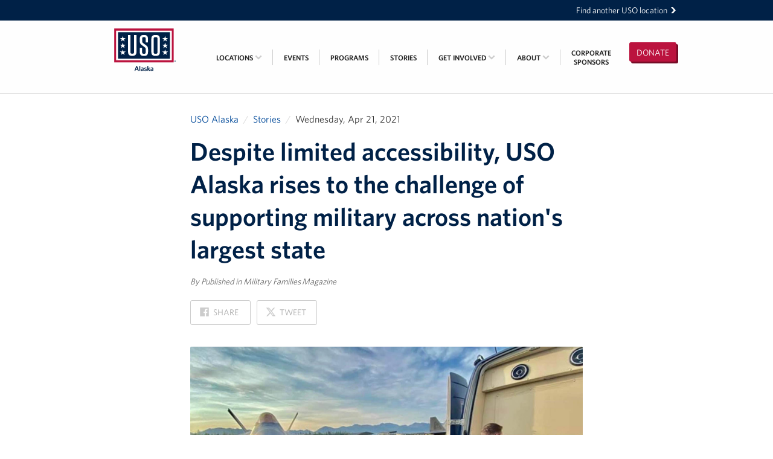

--- FILE ---
content_type: text/html; charset=utf-8
request_url: https://alaska.uso.org/stories/27
body_size: 8788
content:
<!DOCTYPE html>
<html lang="en" dir="ltr">
  <head>
  <meta charset="utf-8">
  <title>Despite limited accessibility, USO Alaska rises to the challenge of supporting military across nation&#39;s largest state • USO Alaska</title>
  
<meta name="viewport" content="width=device-width, initial-scale=1.0" />

<link rel="canonical" href="https://alaska.uso.org/stories/27" />
<meta name="description" content="USO Alaska operates four USO centers and will soon be adding a fifth center, in order to continue providing support to nearly 27,000 service members and their families stationed across the last frontier. " />



<meta property="og:site_name" content="USO Alaska" />
<meta property="og:title" content="Despite limited accessibility, USO Alaska rises to the challenge of supporting military across nation&#39;s largest state" />
<meta property="og:description" content="USO Alaska operates four USO centers and will soon be adding a fifth center, in order to continue providing support to nearly 27,000 service members and their families stationed across the last frontier. " />
<meta property="og:url" content="https://alaska.uso.org/stories/27" />
<meta property="og:type" content="article" />
<meta property="og:image" content="https://uso-location-alaska.s3.amazonaws.com/stories/27/dfad4a64-8670-4604-9669-10bfab0a9279-wide.jpg?1619036446" />

<meta name="twitter:card" content="summary" />
<meta name="twitter:title" content="Despite limited accessibility, USO Alaska rises to the challenge of supporting military across nation&#39;s largest state" />
<meta name="twitter:description" content="USO Alaska operates four USO centers and will soon be adding a fifth center, in order to continue providing support to nearly 27,000 service members and their families stationed across the last frontier. " />
<meta name="twitter:creator" content="@USOAlaska" />
<meta name="twitter:image:src" content="https://uso-location-alaska.s3.amazonaws.com/stories/27/dfad4a64-8670-4604-9669-10bfab0a9279-wide.jpg?1619036446" />
<meta name="twitter:domain" content="https://alaska.uso.org/" />

<script type="application/ld+json">
{
  "@context": "http://schema.org",
  "@type": "Organization",
  "name": "USO Alaska",
  "url": "https://alaska.uso.org/",
  "logo": "https://alaska.uso.org/app-icon.png",
  "sameAs": ["https://x.com/USOAlaska","https://instagram.com/theuso","https://www.youtube.com/user/USO4troops","https://www.facebook.com/usoalaska/"]
}
</script>

<link rel="shortcut icon" type="image/x-icon" href="https://alaska.uso.org/favicon.ico?v=2" />

<meta name="apple-mobile-web-app-title" content="USO" />
<link rel="apple-touch-icon" href="https://alaska.uso.org/app-icon.png" />

<link rel="icon" sizes="196x196" href="https://alaska.uso.org/app-icon.png" />

  <meta name="csrf-param" content="authenticity_token" />
<meta name="csrf-token" content="nNrTohYEF4GnwZtMyyg7zc3bgWVSlFfVobA_xvSq1THxoKwohBGv3C8XGMICiTCvAfyZKVt5TYStlYZtdmtf9g" />
  <link rel="stylesheet" href="/assets/webfonts-254c786ed39baca08430b6674dfd12dbf5ef3e43e18573bc1a4332624b49b50d.css" media="all" />
  <link rel="stylesheet" href="/assets/main-4ff5998d432539515d7f93475f07f0204ad954670a2ce4f9404d30e35e16bd78.css" media="all" />
  <script src="/assets/modernizr-6e0e7c597b57a89f100b11c4dd0850b0397584a333ecec62d4419fa1259d47bf.js"></script>

  <!-- Prevent indexing of the prototype app and the "production" app -->



  <!-- OptinMonster Popup -->
  <script> (function(d,u,ac){var s=d.createElement('script');s.type='text/javascript';s.src='https://a.omappapi.com/app/js/api.min.js';s.async=true;s.dataset.user=u;s.dataset.account=ac;d.getElementsByTagName('head')[0].appendChild(s);})(document,50974,57355) </script>

</head>

  <body>

    <div class="skip-links">
  <ul>
    <li><a href="#navigation">Skip to navigation</a></li>
    <li><a href="#main">Skip to main content</a></li>
    <li><a href="#footer">Skip to footer</a></li>
  </ul>
</div>



    <a id="mobile-cap" href="/">USO Alaska</a>

    <div id="boomerang">
  <div class="inner-flex">
    <a href="https://www.uso.org/locations">
      Find another USO location <svg aria-hidden="true" focusable="false"  width="36.6" height="46.2" viewBox="0 0 36.6 46.2"><path d="M.5 46.2h15.4l20.7-22.9-21.2-23.3h-15.4l21.2 23.3z"/></svg>

</a>  </div>
</div>

    <div id="navigation" class="navigation" role="navigation">

  <div class="inner-flex">

    <a class="navigation-logo" href="/">
      <div class="navigation-logo-mobile"><svg class="Logo-svg" role="img" aria-hidden="true" focusable="false" data-name="Layer 1" xmlns="http://www.w3.org/2000/svg" viewBox="0 0 502.9 276.9"><title>USO logo</title><path fill="#bb133e" d="M0 0h486.8v276.9H0z"/><path fill="#fff" d="M15.3 17.5h456.2v241.7H15.3z"/><path fill="#002147" d="M30.8 30.2h425.3v216.3H30.8zm461.3 238.6a5.4 5.4 0 1 1 5.4 5.4 5.44 5.44 0 0 1-5.4-5.4m9.4 0a4.1 4.1 0 1 0-4.1 4.3 4.1 4.1 0 0 0 4.1-4.3m-6.1-3.1h2.3c1.5 0 2.3.5 2.3 1.8a1.52 1.52 0 0 1-1.6 1.6l1.6 2.7h-1.2l-1.6-2.6h-.7v2.6h-1.1v-6.1zm1.1 2.6h1c.7 0 1.3-.1 1.3-.9a1 1 0 0 0-1.2-.8h-1v1.7h-.1z"/><path d="M181.7 53.5h-19.2v139.4c0 8.7-4.1 12.7-12.7 12.7h-4.6c-8.7 0-12.7-4.1-12.7-12.7V53.5h-19.2V192c0 20.9 10.3 31.3 31.3 31.3h6c20.9 0 31.3-10.3 31.3-31.3V53.5h-.2zm79 83.4l-23.4-16.8c-5.5-4.1-8.7-7.7-8.7-16.1V82.8c0-8.7 4.1-12.7 12.7-12.7h3.4c8.7 0 12.7 4.1 12.7 12.7v31h18.9V83.6c0-20.4-10.1-30.8-30.8-30.8h-4.8c-20.9 0-31.3 10.3-31.3 31.3v20.2c0 13.7 3.6 22.4 16.1 31.3l23.6 17.1c5.5 4.1 8.4 7.7 8.4 16.1V194c0 8.7-4.1 12.7-12.7 12.7H241c-8.7 0-12.7-4.1-12.7-12.7v-36.1h-18.8v35.3c0 20.4 10.1 30.8 30.8 30.8h5.3c20.9 0 31.3-10.3 31.3-31.3v-24.5c-.1-14.4-4-22.4-16.2-31.3m93.7-53.8v110.6c0 8.7-4.1 12.7-12.7 12.7h-5.8c-8.7 0-12.7-4.1-12.7-12.7V83.1c0-8.7 4.1-12.7 12.7-12.7h5.8c8.6 0 12.7 4 12.7 12.7m19.2 109.6V84.1c0-20.9-10.3-31.3-31.3-31.3h-7.2c-20.9 0-31.3 10.3-31.3 31.3v108.7c0 20.9 10.3 31.3 31.3 31.3h7.2c21-.1 31.3-10.5 31.3-31.4M70 60.7l5.6 17.2h18.2L79.1 88.6l5.6 17.4L70 95.3 55.2 106l5.7-17.4-14.7-10.7h18.2zm0 55.1l5.6 17.2h18.2l-14.7 10.6 5.6 17.4L70 150.3 55.2 161l5.7-17.4-14.7-10.7h18.2zm0 55.1l5.6 17.2h18.2l-14.7 10.7 5.6 17.4L70 205.5l-14.8 10.7 5.7-17.4-14.7-10.7h18.2zM416.7 60.7l5.6 17.2h18.2l-14.7 10.7 5.6 17.4-14.7-10.7-14.8 10.7 5.7-17.4-14.7-10.7h18.2zm0 55.1l5.6 17.2h18.2l-14.7 10.6 5.6 17.4-14.7-10.7-14.8 10.7 5.7-17.4-14.7-10.7h18.2zm0 55.1l5.6 17.2h18.2l-14.7 10.7 5.6 17.4-14.7-10.7-14.8 10.7 5.7-17.4-14.7-10.7h18.2z" fill="#fff"/></svg>
</div>
      <div class="navigation-logo-wide"><?xml version="1.0" encoding="utf-8"?> <!-- Generator: Adobe Illustrator 19.2.1, SVG Export Plug-In . SVG Version: 6.00 Build 0) --> <svg version="1.1" id="Layer_1" xmlns="http://www.w3.org/2000/svg" xmlns:xlink="http://www.w3.org/1999/xlink" x="0px" y="0px" viewBox="0 0 792 612" enable-background="new 0 0 792 612" xml:space="preserve"> <g> <path fill="#002147" d="M636.8,392.5c0-3.4,2.8-6.2,6.2-6.2c3.4,0,6.2,2.8,6.2,6.2c0,3.4-2.8,6.2-6.2,6.2 C639.6,398.7,636.8,396,636.8,392.5 M647.8,392.5c0-2.9-2.1-5-4.7-5c-2.6,0-4.7,2.1-4.7,5c0,2.9,2.1,5,4.7,5 C645.7,397.5,647.8,395.4,647.8,392.5 M640.7,389h2.6c1.7,0,2.6,0.6,2.6,2.1c0,1.2-0.7,1.8-1.8,1.9l1.9,3.1h-1.3l-1.8-3H642v3h-1.3 V389z M642,392h1.2c0.8,0,1.4-0.1,1.4-1c0-0.8-0.8-1-1.4-1H642V392z"/> <g> <path fill="#002147" d="M324.3,432h7.9l14.1,37.8l-7.4,1.3l-3.7-10.2h-14.6l-3.4,9.8h-7.4L324.3,432z M322.6,454.9h10.5l-5.2-14.9 L322.6,454.9z"/> <path fill="#002147" d="M350.6,470.7v-39.3l6.7-1.1v40.4H350.6z"/> <path fill="#002147" d="M379.6,470.7l-0.6-3.5c-2.2,2.3-5,4.1-9,4.1c-4.6,0-7.7-2.8-7.7-7.5c0-6.5,5.4-9.4,16.3-10.5v-0.8 c0-2.9-1.7-4-4.6-4c-3.1,0-6.1,0.9-9,2.2l-0.8-5.4c3.1-1.2,6.4-2.2,10.7-2.2c7,0,10.5,2.6,10.5,9.1v18.5H379.6z M378.6,457.2 c-7.8,1-9.6,3.2-9.6,5.8c0,2,1.2,3.1,3.3,3.1c2.3,0,4.5-1.1,6.3-2.9V457.2z"/> <path fill="#002147" d="M400.5,471.3c-3.9,0-7.9-1.2-10.5-2.6l0.9-5.6c2.9,1.9,6.5,3.2,9.8,3.2c2.9,0,4.5-1.1,4.5-2.9 c0-1.9-1.2-2.7-5.5-3.7c-6.5-1.7-9.3-3.6-9.3-8.5c0-4.7,3.7-8,10-8c3.5,0,6.8,0.7,9.4,1.9l-0.9,5.6c-2.7-1.5-5.9-2.5-8.6-2.5 c-2.5,0-3.7,1-3.7,2.5c0,1.5,1,2.3,5,3.4c7,1.8,9.7,3.7,9.7,8.8C411.4,468.1,407.6,471.3,400.5,471.3z"/> <path fill="#002147" d="M432.7,471.1l-9.8-13.8v13.4h-6.7v-39.3l6.7-1.1v24.5l8.8-11.2h7.6l-10,12.2l10.6,14.2L432.7,471.1z"/> <path fill="#002147" d="M458.4,470.7l-0.6-3.5c-2.2,2.3-5,4.1-9,4.1c-4.6,0-7.7-2.8-7.7-7.5c0-6.5,5.4-9.4,16.3-10.5v-0.8 c0-2.9-1.7-4-4.6-4c-3.1,0-6.1,0.9-9,2.2l-0.8-5.4c3.1-1.2,6.4-2.2,10.7-2.2c7,0,10.5,2.6,10.5,9.1v18.5H458.4z M457.5,457.2 c-7.8,1-9.6,3.2-9.6,5.8c0,2,1.2,3.1,3.3,3.1c2.3,0,4.5-1.1,6.3-2.9V457.2z"/> </g> <rect x="144.4" y="124.2" fill="#BB133E" width="487.2" height="277.1"/> <rect x="159.7" y="141.8" fill="#FFFFFF" width="456.5" height="241.9"/> <rect x="175.2" y="154.5" fill="#002147" width="425.6" height="216.5"/> <g> <path fill="#FFFFFF" d="M326.2,177.8H307v139.5c0,8.7-4.1,12.8-12.7,12.8h-4.6c-8.7,0-12.7-4.1-12.7-12.8V177.8h-19.2v138.6 c0,20.9,10.3,31.3,31.3,31.3h6c20.9,0,31.3-10.3,31.3-31.3V177.8z"/> <path fill="#FFFFFF" d="M405.3,261.3l-23.3-16.8c-5.5-4.1-8.7-7.7-8.7-16.1v-21.2c0-8.7,4.1-12.7,12.7-12.7h3.4 c8.7,0,12.7,4.1,12.7,12.7v31h18.8v-30.3c0-20.4-10.1-30.8-30.8-30.8h-4.8c-20.9,0-31.3,10.3-31.3,31.3v20.2 c0,13.7,3.6,22.4,16.1,31.3l23.6,17.1c5.5,4.1,8.4,7.7,8.4,16.1v25.3c0,8.7-4.1,12.7-12.7,12.7h-3.8c-8.7,0-12.7-4.1-12.7-12.7 v-36.1H354v35.4c0,20.4,10.1,30.8,30.8,30.8h5.3c20.9,0,31.3-10.3,31.3-31.3v-24.5C421.4,278.2,417.5,270.2,405.3,261.3"/> <path fill="#FFFFFF" d="M499.1,207.4v110.7c0,8.7-4.1,12.7-12.7,12.7h-5.8c-8.7,0-12.8-4.1-12.8-12.7V207.4 c0-8.7,4.1-12.7,12.8-12.7h5.8C495,194.7,499.1,198.8,499.1,207.4 M518.3,317.1V208.4c0-20.9-10.3-31.3-31.3-31.3h-7.2 c-20.9,0-31.3,10.3-31.3,31.3v108.7c0,20.9,10.3,31.3,31.3,31.3h7.2C508,348.4,518.3,338.1,518.3,317.1"/> </g> <g> <g> <path fill="#FFFFFF" d="M214.5,185l5.6,17.2h18.2l-14.7,10.7l5.6,17.4l-14.7-10.7l-14.8,10.7l5.7-17.4l-14.7-10.7h18.2L214.5,185 z"/> </g> <g> <path fill="#FFFFFF" d="M214.5,240.1l5.6,17.2h18.2L223.6,268l5.6,17.4l-14.7-10.7l-14.8,10.7l5.7-17.4l-14.7-10.7h18.2 L214.5,240.1z"/> </g> <g> <path fill="#FFFFFF" d="M214.5,295.3l5.6,17.2h18.2l-14.7,10.7l5.6,17.4l-14.7-10.7l-14.8,10.7l5.7-17.4l-14.7-10.7h18.2 L214.5,295.3z"/> </g> </g> <g> <g> <path fill="#FFFFFF" d="M561.4,185l5.6,17.2h18.2l-14.7,10.7l5.6,17.4l-14.7-10.7l-14.8,10.7l5.7-17.4l-14.7-10.7h18.2L561.4,185 z"/> </g> <g> <path fill="#FFFFFF" d="M561.4,240.1l5.6,17.2h18.2L570.6,268l5.6,17.4l-14.7-10.7l-14.8,10.7l5.7-17.4l-14.7-10.7h18.2 L561.4,240.1z"/> </g> <g> <path fill="#FFFFFF" d="M561.4,295.3l5.6,17.2h18.2l-14.7,10.7l5.6,17.4l-14.7-10.7l-14.8,10.7l5.7-17.4l-14.7-10.7h18.2 L561.4,295.3z"/> </g> </g> </g> </svg></div>
      <span class="vh">USO Alaska</span>
</a>
    <a id="donate-button" class="button button-money" href="https://www.uso.org/donate/alaska">
      Donate
</a>
    <button type="button" id="mobile-menu-button">
      <svg aria-hidden="true" focusable="false" width="1792" height="1792" viewBox="0 0 1792 1792"><path d="M1664 1344v128q0 26-19 45t-45 19h-1408q-26 0-45-19t-19-45v-128q0-26 19-45t45-19h1408q26 0 45 19t19 45zm0-512v128q0 26-19 45t-45 19h-1408q-26 0-45-19t-19-45v-128q0-26 19-45t45-19h1408q26 0 45 19t19 45zm0-512v128q0 26-19 45t-45 19h-1408q-26 0-45-19t-19-45v-128q0-26 19-45t45-19h1408q26 0 45 19t19 45z"/></svg>

      <span class="vh">Open</span> Menu
    </button>

    <ol class="navigation-menu navigation-menu-closed" id="navigation-menu">
        <li class="navigation-menu-item">
          <p class="navigation-menu-item-link -inactive">
            Locations
            <svg aria-hidden="true" focusable="false"  width="36.6" height="46.2" viewBox="0 0 36.6 46.2"><path d="M.5 46.2h15.4l20.7-22.9-21.2-23.3h-15.4l21.2 23.3z"/></svg>

            <span class="navigation-menu-item-submenu-chevron">
              <svg aria-hidden="true" focusable="false" width="1792" height="1792" viewBox="0 0 1792 1792"><path d="M1683 808l-742 741q-19 19-45 19t-45-19l-742-741q-19-19-19-45.5t19-45.5l166-165q19-19 45-19t45 19l531 531 531-531q19-19 45-19t45 19l166 165q19 19 19 45.5t-19 45.5z"/></svg>

          </p>
            <ul class="navigation-menu-item-submenu -truncated">
                <li class="navigation-menu-item-submenu-item -truncated">
                  <a class="navigation-menu-item-submenu-item-link -truncated" href="/alaska-uso-org-jber">Fort Richardson</a>
                </li>
                <li class="navigation-menu-item-submenu-item -truncated">
                  <a class="navigation-menu-item-submenu-item-link -truncated" href="/jber">Elmendorf AFB</a>
                </li>
                <li class="navigation-menu-item-submenu-item -truncated">
                  <a class="navigation-menu-item-submenu-item-link -truncated" href="/wellness-center">JBER Wellness Center</a>
                </li>
                <li class="navigation-menu-item-submenu-item -truncated">
                  <a class="navigation-menu-item-submenu-item-link -truncated" href="/fortwainwright">Fort Wainwright</a>
                </li>
                <li class="navigation-menu-item-submenu-item -truncated">
                  <a class="navigation-menu-item-submenu-item-link -truncated" href="/outlying">Outlying Military Communities</a>
                </li>
            </ul>
        </li>
        <li class="navigation-menu-item">
          <a class="navigation-menu-item-link" href="/events">
            Events
            <svg aria-hidden="true" focusable="false"  width="36.6" height="46.2" viewBox="0 0 36.6 46.2"><path d="M.5 46.2h15.4l20.7-22.9-21.2-23.3h-15.4l21.2 23.3z"/></svg>

</a>        </li>
        <li class="navigation-menu-item">
          <a class="navigation-menu-item-link" href="/programs">
            Programs
            <svg aria-hidden="true" focusable="false"  width="36.6" height="46.2" viewBox="0 0 36.6 46.2"><path d="M.5 46.2h15.4l20.7-22.9-21.2-23.3h-15.4l21.2 23.3z"/></svg>

</a>        </li>
        <li class="navigation-menu-item">
          <a class="navigation-menu-item-link" href="/stories">
            Stories
            <svg aria-hidden="true" focusable="false"  width="36.6" height="46.2" viewBox="0 0 36.6 46.2"><path d="M.5 46.2h15.4l20.7-22.9-21.2-23.3h-15.4l21.2 23.3z"/></svg>

</a>        </li>
        <li class="navigation-menu-item">
          <a class="navigation-menu-item-link" href="/support">
            Get Involved
            <svg aria-hidden="true" focusable="false"  width="36.6" height="46.2" viewBox="0 0 36.6 46.2"><path d="M.5 46.2h15.4l20.7-22.9-21.2-23.3h-15.4l21.2 23.3z"/></svg>

            <span class="navigation-menu-item-submenu-chevron">
              <svg aria-hidden="true" focusable="false" width="1792" height="1792" viewBox="0 0 1792 1792"><path d="M1683 808l-742 741q-19 19-45 19t-45-19l-742-741q-19-19-19-45.5t19-45.5l166-165q19-19 45-19t45 19l531 531 531-531q19-19 45-19t45 19l166 165q19 19 19 45.5t-19 45.5z"/></svg>

            </span>
</a>            <ul class="navigation-menu-item-submenu">
                <li class="navigation-menu-item-submenu-item">
                  <a class="navigation-menu-item-submenu-item-link" href="/support/volunteer">Volunteer</a>
                </li>
                <li class="navigation-menu-item-submenu-item">
                  <a class="navigation-menu-item-submenu-item-link" href="/support/unit-support-request">Unit Support Request</a>
                </li>
                <li class="navigation-menu-item-submenu-item">
                  <a class="navigation-menu-item-submenu-item-link" href="/support/facility-reservations">Facility Reservations</a>
                </li>
                <li class="navigation-menu-item-submenu-item">
                  <a class="navigation-menu-item-submenu-item-link" href="/support/corporate-sponsorship">Corporate Sponsorship</a>
                </li>
                <li class="navigation-menu-item-submenu-item">
                  <a class="navigation-menu-item-submenu-item-link" href="/support/donations-in-kind">Donations-in-Kind</a>
                </li>
                <li class="navigation-menu-item-submenu-item">
                  <a class="navigation-menu-item-submenu-item-link" href="/support/group-support-ideas">Group Support Ideas</a>
                </li>
                <li class="navigation-menu-item-submenu-item">
                  <a class="navigation-menu-item-submenu-item-link" href="/support/national-guard-support">National Guard Support</a>
                </li>
                <li class="navigation-menu-item-submenu-item">
                  <a class="navigation-menu-item-submenu-item-link" href="/support/tell-us-how-we-re-doing">Tell Us How We&#39;re Doing!</a>
                </li>
            </ul>
        </li>
        <li class="navigation-menu-item">
          <a class="navigation-menu-item-link" href="/about">
            About
            <svg aria-hidden="true" focusable="false"  width="36.6" height="46.2" viewBox="0 0 36.6 46.2"><path d="M.5 46.2h15.4l20.7-22.9-21.2-23.3h-15.4l21.2 23.3z"/></svg>

              <span class="navigation-menu-item-submenu-chevron">
                <svg aria-hidden="true" focusable="false" width="1792" height="1792" viewBox="0 0 1792 1792"><path d="M1683 808l-742 741q-19 19-45 19t-45-19l-742-741q-19-19-19-45.5t19-45.5l166-165q19-19 45-19t45 19l531 531 531-531q19-19 45-19t45 19l166 165q19 19 19 45.5t-19 45.5z"/></svg>

              </span>
</a>            <ul class="navigation-menu-item-submenu">
                <li class="navigation-menu-item-submenu-item">
                  <a class="navigation-menu-item-submenu-item-link" href="/about/about-uso-alaska">About USO Alaska</a>
                </li>
                <li class="navigation-menu-item-submenu-item">
                  <a class="navigation-menu-item-submenu-item-link" href="/about/uso-alaska-advisory-council">USO Alaska Advisory Council</a>
                </li>
                <li class="navigation-menu-item-submenu-item">
                  <a class="navigation-menu-item-submenu-item-link" href="/about/brett-banks-area-director">Brett Banks: Area Director</a>
                </li>
                <li class="navigation-menu-item-submenu-item">
                  <a class="navigation-menu-item-submenu-item-link" href="/about/rita-conley-senior-area-operations-specialist-expeditionary">Rita Conley: Senior Area Operations Specialist- Expeditionary</a>
                </li>
                <li class="navigation-menu-item-submenu-item">
                  <a class="navigation-menu-item-submenu-item-link" href="/about/michelle-steuer-center-operations-manager-fort-wainwright">Michelle Steuer: Center Operations Manager- Fort Wainwright</a>
                </li>
                <li class="navigation-menu-item-submenu-item">
                  <a class="navigation-menu-item-submenu-item-link" href="/about/shannon-geese-center-operations-specialist-fort-wainwright">Shannon Geese: Center Operations Specialist - Fort Wainwright</a>
                </li>
                <li class="navigation-menu-item-submenu-item">
                  <a class="navigation-menu-item-submenu-item-link" href="/about/lori-caraballo-omey-center-operations-manager-jber">Lori Caraballo-Omey: Center Operations Manager-JBER</a>
                </li>
                <li class="navigation-menu-item-submenu-item">
                  <a class="navigation-menu-item-submenu-item-link" href="/about/barb-knaak-center-operations-specialist-jber">Barb Knaak: Center Operations Specialist - JBER</a>
                </li>
            </ul>
        </li>
        <li class="navigation-menu-item">
          <a class="navigation-menu-item-link" href="/sponsors">
            Corporate<br/>Sponsors
</a>        </li>
    </ol>

  </div>

</div>


    <div id="main" class="main" role="main">
      
<div class="content-page">
  <div class="inner-flex">

    <div class="content-page-main">

      <ul class="breadcrumbs">
      <li class="breadcrumbs-item"><a href="/">USO Alaska</a></li>
      <li class="breadcrumbs-item"><a href="/stories">Stories</a></li>
      <li class="breadcrumbs-item-static">Wednesday, Apr 21, 2021</li>
</ul>


      <div class="prose-header">
        <h1 class="prose-header-title">Despite limited accessibility, USO Alaska rises to the challenge of supporting military across nation&#39;s largest state</h1>
          <p class="prose-header-byline">By Published in Military Families Magazine</p>
        <div class="prose-header-sharing">
          <a class="button button-light" title="Share on Facebook" href="https://www.facebook.com/sharer/sharer.php?u=https%3A%2F%2Falaska.uso.org%2Fstories%2F27">
            <svg aria-hidden="true" focusable="false" width="1792" height="1792" viewBox="0 0 1792 1792"><path d="M1579 128q35 0 60 25t25 60v1366q0 35-25 60t-60 25h-391v-595h199l30-232h-229v-148q0-56 23.5-84t91.5-28l122-1v-207q-63-9-178-9-136 0-217.5 80t-81.5 226v171h-200v232h200v595h-735q-35 0-60-25t-25-60v-1366q0-35 25-60t60-25h1366z"/></svg>

            Share <span class="vh">on Facebook</span>
</a>          <a class="button button-light" title="Share on X" href="https://x.com/intent/tweet/?dnt=true&text=Despite+limited+accessibility%2C+USO+Alaska+rises+to+the+challenge+of+supporting+military+across+nation%27s+largest+state&url=https%3A%2F%2Falaska.uso.org%2Fstories%2F27">
            <svg xmlns="http://www.w3.org/2000/svg" viewBox="0 0 24 24">
  <path d="M18.244 2.25h3.308l-7.227 8.26 8.502 11.24H16.17l-5.214-6.817L4.99 21.75H1.68l7.73-8.835L1.254 2.25H8.08
           l4.713 6.231zm-1.161 17.52h1.833L7.084 4.126H5.117z" fill="currentColor"/>
</svg>

            Tweet <span class="vh">on X</span>
</a>        </div>
      </div>

          <div class="prose">
            <img alt="" aria-hidden="true" src="https://uso-location-alaska.s3.amazonaws.com/stories/27/dfad4a64-8670-4604-9669-10bfab0a9279-wide.jpg?1619036446" />
            <p>USO Alaska operates four USO centers and will soon be adding a fifth center, in order to continue providing support to nearly 27,000 service members and their families stationed across the last frontier. </p>

<p>After opening the first USO Wellness Center and USO Alaska Center at Joint Base Elmendorf-Richardson (JBER) near Anchorage in 2016, the USO was able to expand services to over 663,300 square miles of Alaska, including isolated locations only accessible by snow machine or boat. With the help of 257 volunteers on the ground, the USO Alaska team is able to provide prepared meals, hard to get prepackaged snacks, games and activities, as well as entertainment to stationed troops. In 2020, USO Alaska volunteers dedicated 3,934 hours to helping service members and their families.</p>

<p>“Our USO Alaska staff and volunteers have been an integral part of successfully reaching troops stationed in Alaska. Since the beginning, we have made it our mission to reach every single service member in the state and provide them comfort during their service here,” said Brett Banks, Executive Director of USO Alaska. “With only 20 percent of the state being accessible by roadways, reaching the 14 military bases across Alaska can be a challenge, but it’s our duty to continue to support the men and women who fight for our country.”</p>

<p>Since the COVID-19 pandemic, USO Alaska was presented with additional challenges of safely providing essential services to stationed troops, while adjusting to a new normal of how operations are executed. Throughout the past year, USO Alaska diverted to support emerging needs, from distributing care packages and hygiene kits to drive-thru meal pick-ups and launching online programming to keep families engaged and connected. Due to the COVID-19 pandemic, USO Alaska experienced a decrease in total visits and activations, but USO Alaska staff and volunteers were still able to successfully execute 136,136 total service connections.</p>

<p>“Like many others in the country, we were significantly affected by the COVID-19 pandemic and forced to adjust our plans to continue providing stationed troops with essential items and programming in order to keep them connected to their family, home and country,” said Banks. “The lockdowns and restrictions throughout the past year have made it especially evident that USO expeditionary support is a crucial resource of the military community in Alaska.”</p>

<p>USO Alaska made its first visit to Juneau in February 2021 to meet with 250 Coast Guard members about their needs and how the USO can provide support to the base. With the state capital being inaccessible by roads, the trip required careful planning and execution. Later this year, USO Alaska will hit another milestone and make the journey to visit troops at Eareckson Air Station on Shemya Island, a small island located west of Hawaii at the tip of the Aleutian Islands and approximately 1,500 miles southwest of Anchorage. </p>

<p>“Making the trip out to Shemya Island will be an exciting step for the USO Alaska team,” said Banks. “When you look at the map, the island is actually closer to Japan than it is to Anchorage. Our expeditionary team has their work cut out for them this year and they are taking steps in the right direction in helping service members isolated in these remote locations.”</p>

<p>Continuing to support service members stationed in Alaska, the USO will host a virtual Wellness Week, April 26-30. Each day, USO Alaska will provide healthy activities, challenges, videos, zoom tutorials and more for troops to actively participate in throughout the week, promoting service member wellness. Daily activities will include a zoom tutorial with a certified nutritionist, mental health resource and videos, self-care tips and an at-home spa kit drive-thru.
For 80 years, the USO has supported the men and women who fight for our country. The USO goes where our service members go, no matter the location. USO Alaska invites the local community to join the campaign to Give More Than Thanks to help our service members stationed and in training by providing essential resources and keeping them connected to family, home and country.</p>

<p>For more information about USO Alaska and how to get involved, visit alaska.uso.org.</p>

          </div>

    </div>

  </div>
</div>

  <h2 class="line-header">
  <span class="inner-flex">
    <span class="line-header-content">
      More from USO
    </span>
  </span>
</h2>

  <div class="story-grid">
  <div class="inner-flex">

    <ul>
        <li><a class="story-tile" href="/stories/215">

    <div class="story-tile-photo" style="background-image:url(https://uso-location-alaska.s3.amazonaws.com/story-photos/199/4fe5155f-b9e0-42f0-a1d4-4783a46bbfd4-wide.jpg?1757983687)" aria-hidden="true"></div>
  <h6 class="story-tile-title">
    Open for Business: USO Alaska Opens Second Center on Joint Base Elmendorf-Richardson<span class="u-nowrap">&nbsp;<svg aria-hidden="true" focusable="false"  width="36.6" height="46.2" viewBox="0 0 36.6 46.2"><path d="M.5 46.2h15.4l20.7-22.9-21.2-23.3h-15.4l21.2 23.3z"/></svg>
</span>
  </h6>
  <p class="story-tile-details">After much anticipation, the USO proudly opened a new center on the Fort Richardson side of Joint Base Elmendorf-Richardson (JBER) on Augus…</p>
</a></li>
        <li><a class="story-tile" href="/stories/182">

    <div class="story-tile-photo" style="background-image:url(https://uso-location-alaska.s3.amazonaws.com/story-photos/166/25aab10d-a339-4527-af49-7c4713725fad-wide.jpg?1753329383)" aria-hidden="true"></div>
  <h6 class="story-tile-title">
    From New York to Alaska: How Service Members Deployed to the Arctic Received USO Support on Every Step of the Journey<span class="u-nowrap">&nbsp;<svg aria-hidden="true" focusable="false"  width="36.6" height="46.2" viewBox="0 0 36.6 46.2"><path d="M.5 46.2h15.4l20.7-22.9-21.2-23.3h-15.4l21.2 23.3z"/></svg>
</span>
  </h6>
  <p class="story-tile-details">The USO’s mission is seemingly simple: to strengthen the well-being of the people serving in America’s military and their families. However…</p>
</a></li>
        <li><a class="story-tile" href="/stories/149">

    <div class="story-tile-photo" style="background-image:url(https://uso-location-alaska.s3.amazonaws.com/story-photos/133/db195e42-d0cc-47c7-b825-2fd4a6674432-wide.jpg?1747705933)" aria-hidden="true"></div>
  <h6 class="story-tile-title">
    From Guam to Alaska: How Ed&#39;s Commitment to Service Members has Positively Affected the USO<span class="u-nowrap">&nbsp;<svg aria-hidden="true" focusable="false"  width="36.6" height="46.2" viewBox="0 0 36.6 46.2"><path d="M.5 46.2h15.4l20.7-22.9-21.2-23.3h-15.4l21.2 23.3z"/></svg>
</span>
  </h6>
  <p class="story-tile-details">Edmund “Ed” Lebita wasn’t expecting a life-changing moment when he first volunteered at the USO on Thanksgiving Day in 2011. He was in grad…</p>
</a></li>
    </ul>

  </div>
</div>


    </div>

    <footer id="footer" class="footer">
  <div class="inner-flex">

    <a class="footer-logo" href="/">
      <?xml version="1.0" encoding="utf-8"?> <!-- Generator: Adobe Illustrator 19.2.1, SVG Export Plug-In . SVG Version: 6.00 Build 0) --> <svg version="1.1" id="Layer_1" xmlns="http://www.w3.org/2000/svg" xmlns:xlink="http://www.w3.org/1999/xlink" x="0px" y="0px" viewBox="0 0 792 612" enable-background="new 0 0 792 612" xml:space="preserve"> <g> <g> <path fill="#FFFFFF" d="M324.3,432h7.9l14.1,37.8l-7.4,1.3l-3.7-10.2h-14.6l-3.4,9.8h-7.4L324.3,432z M322.6,454.9h10.5l-5.2-14.9 L322.6,454.9z"/> <path fill="#FFFFFF" d="M350.6,470.7v-39.3l6.7-1.1v40.4H350.6z"/> <path fill="#FFFFFF" d="M379.6,470.7l-0.6-3.5c-2.2,2.3-5,4.1-9,4.1c-4.6,0-7.7-2.8-7.7-7.5c0-6.5,5.4-9.4,16.3-10.5v-0.8 c0-2.9-1.7-4-4.6-4c-3.1,0-6.1,0.9-9,2.2l-0.8-5.4c3.1-1.2,6.4-2.2,10.7-2.2c7,0,10.5,2.6,10.5,9.1v18.5H379.6z M378.6,457.2 c-7.8,1-9.6,3.2-9.6,5.8c0,2,1.2,3.1,3.3,3.1c2.3,0,4.5-1.1,6.3-2.9V457.2z"/> <path fill="#FFFFFF" d="M400.5,471.3c-3.9,0-7.9-1.2-10.5-2.6l0.9-5.6c2.9,1.9,6.5,3.2,9.8,3.2c2.9,0,4.5-1.1,4.5-2.9 c0-1.9-1.2-2.7-5.5-3.7c-6.5-1.7-9.3-3.6-9.3-8.5c0-4.7,3.7-8,10-8c3.5,0,6.8,0.7,9.4,1.9l-0.9,5.6c-2.7-1.5-5.9-2.5-8.6-2.5 c-2.5,0-3.7,1-3.7,2.5c0,1.5,1,2.3,5,3.4c7,1.8,9.7,3.7,9.7,8.8C411.4,468.1,407.6,471.3,400.5,471.3z"/> <path fill="#FFFFFF" d="M432.7,471.1l-9.8-13.8v13.4h-6.7v-39.3l6.7-1.1v24.5l8.8-11.2h7.6l-10,12.2l10.6,14.2L432.7,471.1z"/> <path fill="#FFFFFF" d="M458.4,470.7l-0.6-3.5c-2.2,2.3-5,4.1-9,4.1c-4.6,0-7.7-2.8-7.7-7.5c0-6.5,5.4-9.4,16.3-10.5v-0.8 c0-2.9-1.7-4-4.6-4c-3.1,0-6.1,0.9-9,2.2l-0.8-5.4c3.1-1.2,6.4-2.2,10.7-2.2c7,0,10.5,2.6,10.5,9.1v18.5H458.4z M457.5,457.2 c-7.8,1-9.6,3.2-9.6,5.8c0,2,1.2,3.1,3.3,3.1c2.3,0,4.5-1.1,6.3-2.9V457.2z"/> </g> <g> <path fill="#FFFFFF" d="M636.8,392.5c0-3.4,2.8-6.2,6.2-6.2c3.4,0,6.2,2.8,6.2,6.2c0,3.4-2.8,6.2-6.2,6.2 C639.6,398.7,636.8,396,636.8,392.5 M647.8,392.5c0-2.9-2.1-5-4.7-5c-2.6,0-4.7,2.1-4.7,5c0,2.9,2.1,5,4.7,5 C645.7,397.5,647.8,395.4,647.8,392.5 M640.7,389h2.6c1.7,0,2.6,0.6,2.6,2.1c0,1.2-0.7,1.8-1.8,1.9l1.9,3.1h-1.3l-1.8-3H642v3 h-1.3V389z M642,392h1.2c0.8,0,1.4-0.1,1.4-1c0-0.8-0.8-1-1.4-1H642V392z"/> <rect x="144.4" y="124.2" fill="#BB133E" width="487.2" height="277.1"/> <rect x="159.7" y="141.8" fill="#FFFFFF" width="456.5" height="241.9"/> <rect x="175.2" y="154.5" fill="#002147" width="425.6" height="216.5"/> <g> <path fill="#FFFFFF" d="M326.2,177.8H307v139.5c0,8.7-4.1,12.8-12.7,12.8h-4.6c-8.7,0-12.7-4.1-12.7-12.8V177.8h-19.2v138.6 c0,20.9,10.3,31.3,31.3,31.3h6c20.9,0,31.3-10.3,31.3-31.3V177.8z"/> <path fill="#FFFFFF" d="M405.3,261.3l-23.3-16.8c-5.5-4.1-8.7-7.7-8.7-16.1v-21.2c0-8.7,4.1-12.7,12.7-12.7h3.4 c8.7,0,12.7,4.1,12.7,12.7v31h18.8v-30.3c0-20.4-10.1-30.8-30.8-30.8h-4.8c-20.9,0-31.3,10.3-31.3,31.3v20.2 c0,13.7,3.6,22.4,16.1,31.3l23.6,17.1c5.5,4.1,8.4,7.7,8.4,16.1v25.3c0,8.7-4.1,12.7-12.7,12.7h-3.8c-8.7,0-12.7-4.1-12.7-12.7 v-36.1H354v35.4c0,20.4,10.1,30.8,30.8,30.8h5.3c20.9,0,31.3-10.3,31.3-31.3v-24.5C421.4,278.2,417.5,270.2,405.3,261.3"/> <path fill="#FFFFFF" d="M499.1,207.4v110.7c0,8.7-4.1,12.7-12.7,12.7h-5.8c-8.7,0-12.8-4.1-12.8-12.7V207.4 c0-8.7,4.1-12.7,12.8-12.7h5.8C495,194.7,499.1,198.8,499.1,207.4 M518.3,317.1V208.4c0-20.9-10.3-31.3-31.3-31.3h-7.2 c-20.9,0-31.3,10.3-31.3,31.3v108.7c0,20.9,10.3,31.3,31.3,31.3h7.2C508,348.4,518.3,338.1,518.3,317.1"/> </g> <g> <g> <path fill="#FFFFFF" d="M214.5,185l5.6,17.2h18.2l-14.7,10.7l5.6,17.4l-14.7-10.7l-14.8,10.7l5.7-17.4l-14.7-10.7h18.2 L214.5,185z"/> </g> <g> <path fill="#FFFFFF" d="M214.5,240.1l5.6,17.2h18.2L223.6,268l5.6,17.4l-14.7-10.7l-14.8,10.7l5.7-17.4l-14.7-10.7h18.2 L214.5,240.1z"/> </g> <g> <path fill="#FFFFFF" d="M214.5,295.3l5.6,17.2h18.2l-14.7,10.7l5.6,17.4l-14.7-10.7l-14.8,10.7l5.7-17.4l-14.7-10.7h18.2 L214.5,295.3z"/> </g> </g> <g> <g> <path fill="#FFFFFF" d="M561.4,185l5.6,17.2h18.2l-14.7,10.7l5.6,17.4l-14.7-10.7l-14.8,10.7l5.7-17.4l-14.7-10.7h18.2 L561.4,185z"/> </g> <g> <path fill="#FFFFFF" d="M561.4,240.1l5.6,17.2h18.2L570.6,268l5.6,17.4l-14.7-10.7l-14.8,10.7l5.7-17.4l-14.7-10.7h18.2 L561.4,240.1z"/> </g> <g> <path fill="#FFFFFF" d="M561.4,295.3l5.6,17.2h18.2l-14.7,10.7l5.6,17.4l-14.7-10.7l-14.8,10.7l5.7-17.4l-14.7-10.7h18.2 L561.4,295.3z"/> </g> </g> </g> </g> </svg>
      <span class="vh">USO Alaska</span>
</a>
    <div class="footer-connect">

      <span>Connect</span>

        <a title="Find us on Facebook" class="footer-connect-bubble" href="https://www.facebook.com/usoalaska/">
          <svg aria-hidden="true" focusable="false" width="1792" height="1792" viewBox="0 0 1792 1792"><path d="M1579 128q35 0 60 25t25 60v1366q0 35-25 60t-60 25h-391v-595h199l30-232h-229v-148q0-56 23.5-84t91.5-28l122-1v-207q-63-9-178-9-136 0-217.5 80t-81.5 226v171h-200v232h200v595h-735q-35 0-60-25t-25-60v-1366q0-35 25-60t60-25h1366z"/></svg>

          <span class="vh">Find us on Facebook</span>
</a>
        <a title="Follow us on X" class="footer-connect-bubble" href="https://x.com/USOAlaska">
          <svg xmlns="http://www.w3.org/2000/svg" viewBox="0 0 24 24">
  <path d="M18.244 2.25h3.308l-7.227 8.26 8.502 11.24H16.17l-5.214-6.817L4.99 21.75H1.68l7.73-8.835L1.254 2.25H8.08
           l4.713 6.231zm-1.161 17.52h1.833L7.084 4.126H5.117z" fill="currentColor"/>
</svg>

          <span class="vh">Follow us on X</span>
</a>
        <a title="Follow us on Instagram" class="footer-connect-bubble" href="https://instagram.com/theuso">
          <svg aria-hidden="true" focusable="false" width="1792" height="1792" viewBox="0 0 1792 1792"><path d="M1152 896q0-106-75-181t-181-75-181 75-75 181 75 181 181 75 181-75 75-181zm138 0q0 164-115 279t-279 115-279-115-115-279 115-279 279-115 279 115 115 279zm108-410q0 38-27 65t-65 27-65-27-27-65 27-65 65-27 65 27 27 65zm-502-220q-7 0-76.5-.5t-105.5 0-96.5 3-103 10-71.5 18.5q-50 20-88 58t-58 88q-11 29-18.5 71.5t-10 103-3 96.5 0 105.5.5 76.5-.5 76.5 0 105.5 3 96.5 10 103 18.5 71.5q20 50 58 88t88 58q29 11 71.5 18.5t103 10 96.5 3 105.5 0 76.5-.5 76.5.5 105.5 0 96.5-3 103-10 71.5-18.5q50-20 88-58t58-88q11-29 18.5-71.5t10-103 3-96.5 0-105.5-.5-76.5.5-76.5 0-105.5-3-96.5-10-103-18.5-71.5q-20-50-58-88t-88-58q-29-11-71.5-18.5t-103-10-96.5-3-105.5 0-76.5.5zm768 630q0 229-5 317-10 208-124 322t-322 124q-88 5-317 5t-317-5q-208-10-322-124t-124-322q-5-88-5-317t5-317q10-208 124-322t322-124q88-5 317-5t317 5q208 10 322 124t124 322q5 88 5 317z"/></svg>

          <span class="vh">Follow us on Instagram</span>
</a>
        <a title="Subscribe to our channel on YouTube" class="footer-connect-bubble" href="https://www.youtube.com/user/USO4troops">
          <svg aria-hidden="true" focusable="false" width="1792" height="1792" viewBox="0 0 1792 1792"><path d="M1280 896q0-37-30-54l-512-320q-31-20-65-2-33 18-33 56v640q0 38 33 56 16 8 31 8 20 0 34-10l512-320q30-17 30-54zm512 0q0 96-1 150t-8.5 136.5-22.5 147.5q-16 73-69 123t-124 58q-222 25-671 25t-671-25q-71-8-124.5-58t-69.5-123q-14-65-21.5-147.5t-8.5-136.5-1-150 1-150 8.5-136.5 22.5-147.5q16-73 69-123t124-58q222-25 671-25t671 25q71 8 124.5 58t69.5 123q14 65 21.5 147.5t8.5 136.5 1 150z"/></svg>

          <span class="vh">Subscribe to our channel on YouTube</span>
</a>
        <a title="Support us with funding" class="footer-connect-bubble" href="https://www.crowdrise.com/usoalaska">
          <svg width="1792" height="1792" viewBox="0 0 1792 1792" xmlns="http://www.w3.org/2000/svg"><path d="M1362 1185q0 153-99.5 263.5t-258.5 136.5v175q0 14-9 23t-23 9h-135q-13 0-22.5-9.5t-9.5-22.5v-175q-66-9-127.5-31t-101.5-44.5-74-48-46.5-37.5-17.5-18q-17-21-2-41l103-135q7-10 23-12 15-2 24 9l2 2q113 99 243 125 37 8 74 8 81 0 142.5-43t61.5-122q0-28-15-53t-33.5-42-58.5-37.5-66-32-80-32.5q-39-16-61.5-25t-61.5-26.5-62.5-31-56.5-35.5-53.5-42.5-43.5-49-35.5-58-21-66.5-8.5-78q0-138 98-242t255-134v-180q0-13 9.5-22.5t22.5-9.5h135q14 0 23 9t9 23v176q57 6 110.5 23t87 33.5 63.5 37.5 39 29 15 14q17 18 5 38l-81 146q-8 15-23 16-14 3-27-7-3-3-14.5-12t-39-26.5-58.5-32-74.5-26-85.5-11.5q-95 0-155 43t-60 111q0 26 8.5 48t29.5 41.5 39.5 33 56 31 60.5 27 70 27.5q53 20 81 31.5t76 35 75.5 42.5 62 50 53 63.5 31.5 76.5 13 94z" fill="#f00"/></svg>
          <span class="vh">Support us with funding</span>
</a>
    </div>

    <div class="footer-util">


        <a href="mailto:usoalaska@uso.org">usoalaska@uso.org</a>

      <a href="https://www.uso.org/privacy">Privacy</a>

      <a href="https://www.uso.org/terms-of-use">Terms of Use</a>

      <a href="https://www.uso.org/state-disclosures">State Disclosures</a>

      <p>
        © 2026 USO, Inc.
        All rights reserved.
      </p>
      
      <p>The USO is a not-for-profit organization and not part of the Department of Defense (DoD). The appearance of DoD visual information does not imply or constitute DoD endorsement.
      </p>

    </div>

  </div>
</footer>




    <script src="/assets/main-5fdc4caadf088d1d3ddd5028d59ff24ae8cba625b8c99312a5c80333d12635c4.js" async="async" defer="defer"></script>

    <noscript><iframe src="//www.googletagmanager.com/ns.html?id=GTM-T4BTXQ"
    height="0" width="0" style="display:none;visibility:hidden"></iframe></noscript>
    <script>(function(w,d,s,l,i){w[l]=w[l]||[];w[l].push({'gtm.start':
    new Date().getTime(),event:'gtm.js'});var f=d.getElementsByTagName(s)[0],
    j=d.createElement(s),dl=l!='dataLayer'?'&l='+l:'';j.async=true;j.src=
    '//www.googletagmanager.com/gtm.js?id='+i+dl;f.parentNode.insertBefore(j,f);
    })(window,document,'script','dataLayer','GTM-T4BTXQ');</script>

  </body>
</html>
